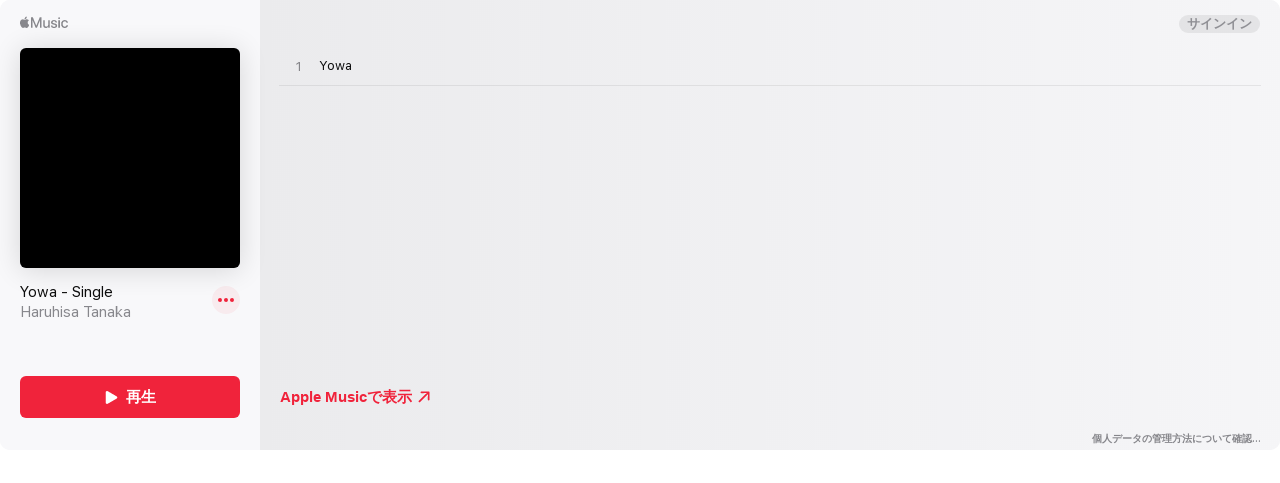

--- FILE ---
content_type: image/svg+xml
request_url: https://js-cdn.music.apple.com/musickit/v3/components/musickit-components/assets/icons/embed-close.svg
body_size: 15
content:
<svg xmlns="http://www.w3.org/2000/svg" width="16" height="16" viewBox="0 0 16 16" role="presentation" focusable="false">
  <path fill-rule="nonzero" d="M7.982 15.433c4.087 0 7.47-3.391 7.47-7.471 0-4.087-3.39-7.47-7.478-7.47-4.08 0-7.463 3.383-7.463 7.47 0 4.08 3.391 7.47 7.47 7.47zm2.57-4.278a.629.629 0 01-.432-.183L7.974 8.826l-2.13 2.146a.611.611 0 11-.872-.857L7.116 7.97 4.971 5.823a.599.599 0 01.425-1.025c.176 0 .315.058.425.176L7.974 7.12l2.176-2.154a.562.562 0 01.417-.183c.33 0 .6.271.6.6 0 .17-.05.301-.175.433L8.839 7.969l2.146 2.139a.603.603 0 01.175.432.613.613 0 01-.607.615z"/>
</svg>


--- FILE ---
content_type: image/svg+xml
request_url: https://js-cdn.music.apple.com/musickit/v3/components/musickit-components/assets/icons/link.svg
body_size: 151
content:
<svg xmlns="http://www.w3.org/2000/svg" width="14" height="16" viewBox="0 0 14 16" role="presentation" focusable="false">
  <path fill-rule="nonzero" d="M7.209 10.481l.844-.856c-.838-.064-1.384-.318-1.796-.73C5.146 7.784 5.152 6.209 6.25 5.11L8.32 3.042c1.11-1.104 2.672-1.11 3.783 0 1.11 1.11 1.098 2.679 0 3.777l-1.244 1.244c.178.406.216.876.152 1.289l1.866-1.86c1.518-1.524 1.53-3.676-.006-5.218C11.33.73 9.171.744 7.647 2.268l-2.165 2.17C3.96 5.962 3.946 8.12 5.49 9.656c.4.4.908.686 1.72.825zm-.286 2.99l2.171-2.177c1.524-1.523 1.536-3.682-.006-5.218-.4-.4-.908-.685-1.72-.825l-.845.857c.838.07 1.384.317 1.797.73 1.11 1.11 1.104 2.685.006 3.783l-2.075 2.07c-1.105 1.104-2.667 1.11-3.777.006-1.111-1.117-1.105-2.679 0-3.783l1.244-1.245a2.315 2.315 0 01-.153-1.288L1.7 8.24c-1.517 1.523-1.53 3.681.007 5.217 1.542 1.543 3.7 1.53 5.217.013z"/>
</svg>


--- FILE ---
content_type: application/javascript
request_url: https://js-cdn.music.apple.com/musickit/v3/components/musickit-components/p-04aae93c.entry.js
body_size: 570
content:
/*!
 * IMPORTANT NOTE:
 * 
 *   This file is licensed only for the use of Apple developers in providing MusicKit Web Services,
 *   and is subject to the Apple Media Services Terms and Conditions and the Apple Developer Program
 *   License Agreement. You may not copy, modify, re-host, or create derivative works of this file or the
 *   accompanying Documentation, or any part thereof, including any updates, without Apple's written consent.
 * 
 *   ACKNOWLEDGEMENTS:
 *   https://js-cdn.music.apple.com/musickit/v1/acknowledgements.txt
 */
import{r as t,a as i,h as n,c as s,H as o}from"./p-70a2b3a8.js";const a=new Map,e=class{constructor(i){t(this,i),this.iconContent=void 0,this.name=void 0}async nameChanged(t,i){t!==i&&await this.loadAsset()}async componentWillLoad(){await this.loadAsset()}async loadAsset(){const{name:t}=this;if(!(t=>(null==t?void 0:t.length)>0&&/^[a-zA-Z0-9-.]+$/.test(t))(t))return this.iconContent="",void console.warn(`"${t}" is not a valid icon name.`);if(a.has(t))this.iconContent=a.get(t);else try{const n=await fetch(i(`assets/icons/${t}.svg`));if(!n.ok)throw this.iconContent="",new Error("Icon not found");this.iconContent=await n.text(),a.set(t,this.iconContent)}catch(n){console.warn("Cannot load icon",this.name),this.iconContent=""}}render(){return n(o,{class:"icon",role:"presentation","aria-hidden":"true",innerHTML:this.iconContent})}get el(){return s(this)}static get watchers(){return{name:["nameChanged"]}}};e.style=".icon{display:block}.icon svg{width:inherit;height:inherit;display:block;color:currentColor;pointer-events:none}.icon svg *{fill:currentColor}";export{e as amp_icon}

--- FILE ---
content_type: image/svg+xml
request_url: https://js-cdn.music.apple.com/musickit/v3/components/musickit-components/assets/icons/more.svg
body_size: -188
content:
<svg xmlns="http://www.w3.org/2000/svg" viewBox="0 0 28 28" role="presentation" focusable="false">
  <path fill-rule="evenodd" d="M8 16a2 2 0 1 1 0-4 2 2 0 0 1 0 4zm6 0a2 2 0 1 1 0-4 2 2 0 0 1 0 4zm6 0a2 2 0 1 1 0-4 2 2 0 0 1 0 4z"/>
</svg>
